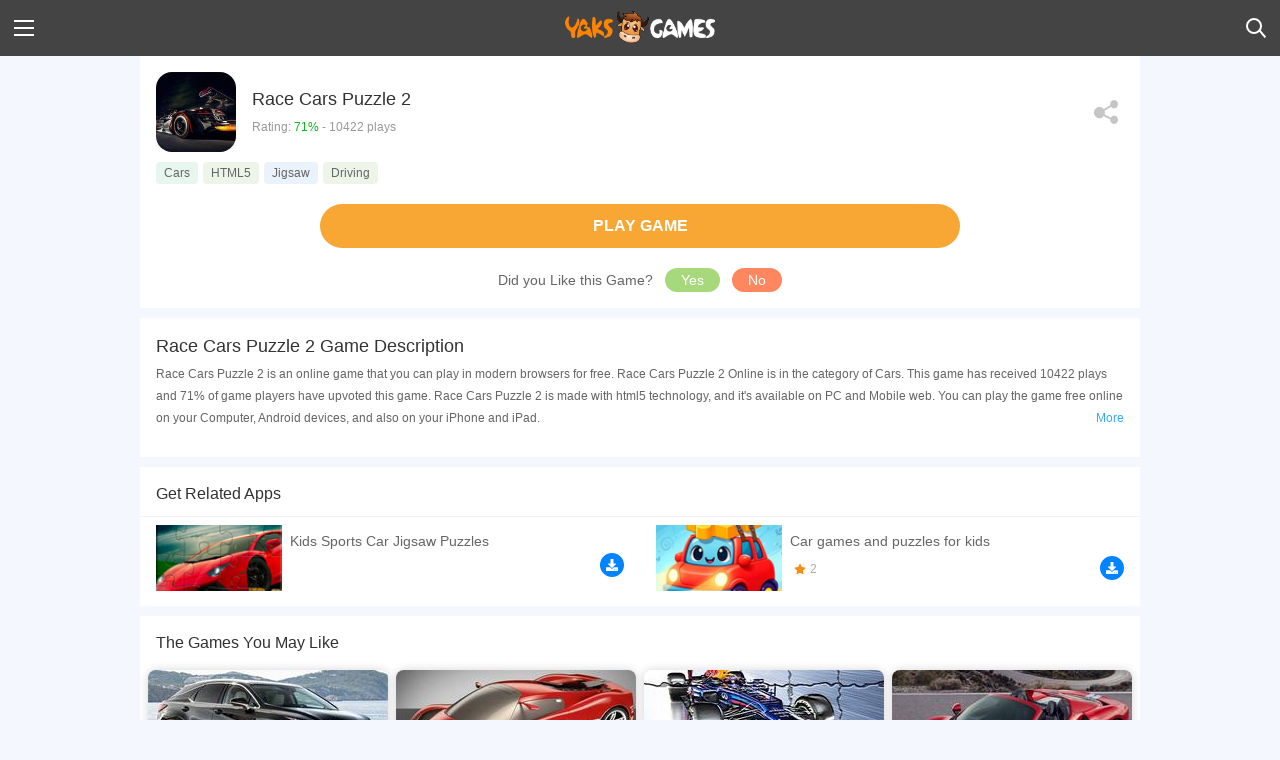

--- FILE ---
content_type: text/html; charset=UTF-8
request_url: https://yaksgames.com/games/race-cars-puzzle-2/G06BAC021D
body_size: 20453
content:
<!DOCTYPE html>
<html lang="en">
<head>
    <title>Race Cars Puzzle 2 Game - Play Race Cars Puzzle 2 Online for Free at YaksGames</title>
    <meta name="description" content="Play Race Cars Puzzle 2 Online for Free at YaksGames. Play with 6 images in this perfect jigsaw puzzle game: Race Cars Puzzle 2. All images is with the race cars.">
    <meta property="og:site_name" content="YaksGames">
    <meta property="og:url" content="https://yaksgames.com/games/race-cars-puzzle-2/G06BAC021D">
    <meta property="og:image" content="https://image.yaksgames.com/v2/game/c/3/1/c31dab5c89342166a23aad66d3a4d8db.jpg">
    <meta property="og:title" content="Race Cars Puzzle 2 Game - Play Race Cars Puzzle 2 Online for Free at YaksGames">
    <meta property="og:description" content="Play Race Cars Puzzle 2 Online for Free at YaksGames. Play with 6 images in this perfect jigsaw puzzle game: Race Cars Puzzle 2. All images is with the race cars.">
    <meta name="csrf-token" content="E3W97MOUAEr9zG4WvGOVmY3lXbdint7aJxfTVdJc">
    <meta http-equiv="Content-Type" content="text/html; charset=utf-8" />
    <meta name="theme-color" content="#515151">
    <link rel="canonical" href="https://yaksgames.com/games/race-cars-puzzle-2/G06BAC021D"/>
    <link rel="alternate" href="https://yaksgames.com/games/race-cars-puzzle-2/G06BAC021D" hreflang="x-default" />
    <link rel="alternate" href="https://yaksgames.com/games/race-cars-puzzle-2/G06BAC021D" hreflang="en" />
    <link href="https://yaksgames.com/favicon.ico?=v1" rel="shortcut icon">
    <link rel="stylesheet" href="https://yaksgames.com/css/app-m.css?id=1b3e30dacd677ddb6ace">
    <link rel="amphtml" href="https://yaksgames.com/games/race-cars-puzzle-2/G06BAC021D/amp">
    <meta name="viewport" content="width=device-width, initial-scale=1.0, user-scalable=no, minimum-scale=1.0, maximum-scale=1.0"/>
    <meta name="apple-mobile-web-app-capable" content="yes"/>
    <meta content="telephone=yes" name="format-detection"/>
    <meta name="apple-mobile-web-app-status-bar-style" content="black"/>
    <meta name="x5-fullscreen" content="true"/>
    <meta name="apple-touch-fullscreen" content="yes"/>
    <meta name="apple-mobile-web-app-title" content="YaksGames">
    <link rel="apple-touch-startup-image" href="https://yaksgames.com/images/icon/icon-96.png">
    <link rel="apple-touch-icon" sizes="57x57" href="https://yaksgames.com/images/icon/icon-57.png"/>
    <link rel="apple-touch-icon" sizes="72x72" href="https://yaksgames.com/images/icon/icon-72.png" />
    <link rel="apple-touch-icon" sizes="114x114" href="https://yaksgames.com/images/icon/icon-144.png" />
    <link rel="manifest" href="https://yaksgames.com/manifest.json">
    <script async src="//pagead2.googlesyndication.com/pagead/js/adsbygoogle.js"></script>
    <script>
        (adsbygoogle = window.adsbygoogle || []).push({
            google_ad_client: "ca-pub-2887058664353808",
            enable_page_level_ads: true
        });
    </script>
    <script async src="https://www.googletagmanager.com/gtag/js?id=UA-127645256-1"></script>
    <script>
        window.dataLayer = window.dataLayer || [];
        function gtag() {
            dataLayer.push(arguments);
        }
        gtag('js', new Date());
        gtag('config', 'UA-127645256-1', {'optimize_id': 'GTM-KQ9R662', 'use_amp_client_id': true});
    </script>
</head>
<body>
<div id="app">
    <div id="head" class="container-fluid">
    <a class="menu-icon" id="ShowMenu" href="javascript:void(0);">
        <img src="https://yaksgames.com/images/menu.svg">
    </a>
            <div class="logo">
            <a href="https://yaksgames.com">
                <img src="https://yaksgames.com/images/logo.png"  width="150">
            </a>
        </div>
        <div class="search-icon">
            <a href="https://yaksgames.com/search">
                <img src="https://yaksgames.com/images/search-icon.svg">
            </a>
        </div>
    </div>

<div class="menubox">
    <a class="closemenu closem">X</a>
    <ul class="menu-ul">
        <li>
            <a href="https://yaksgames.com">
                <span class="home"></span>
                Home
            </a>
        </li>
        <li>
            <a href="https://yaksgames.com/new-games">
                <span class="New-icon"></span>
                New Games
            </a>
        </li>
        <li>
            <a href="https://yaksgames.com/best-games">
                <span class="Best-icon"></span>
                Best Games
            </a>
        </li>
        <li>
            <a href="https://yaksgames.com/discover-games">
                <span class="Discover-icon"></span>
                Discover Games
            </a>
        </li>
        <li>
            <a href="https://yaksgames.com/categories">
                <span class="categories-icon"></span>
                Categories
            </a>
        </li>
        <li>
            <a href="https://yaksgames.com/played-free-online-games">
                <span class="History-icon"></span>
                Played Games
            </a>
        </li>
    </ul>
    <ul class="menu-ul-category">
                    <li>
                <a href="/category/girls-games">
                    <span class="icon">
                                                    <svg width="20px" height="20px" viewBox="0 0 716 760" version="1.1" xmlns="http://www.w3.org/2000/svg" xmlns:xlink="http://www.w3.org/1999/xlink">
    <path d="M186.032,489.101 C186.032,506.508739 200.143761,520.6205 217.5515,520.6205 C234.959239,520.6205 249.071,506.508739 249.071,489.101 C249.071,471.693537 234.959463,457.582 217.552,457.582 C200.144537,457.582 186.033,471.693537 186.033,489.101 L186.032,489.101 Z M449.022,489.101 C449.022,506.508187 463.133313,520.6195 480.5405,520.6195 C497.947687,520.6195 512.059,506.508187 512.059,489.101 C512.059,471.693813 497.947687,457.5825 480.5405,457.5825 C463.133313,457.5825 449.022,471.693813 449.022,489.101 Z M675.685,394.096 C675.64,389.801 675.535,385.475 675.322,381.103 C675.455,378.798 675.59,376.478 675.729,374.136 C676.107,367.779 675.05,360.887 672.88,353.644 C658.994,245.954 592.67,127.137 438.478,96.386 C440.424064,89.9406293 441.414599,83.2447527 441.418,76.512 C441.418,34.691 403.85,0.788 357.508,0.788 C311.166,0.788 273.596,34.691 273.596,76.512 C273.599885,83.3058217 274.609151,90.0616691 276.591,96.56 C104.567,131.636 40.281,278.59 39.309,394.93 C15.309,412.726 0.304,441.05 0.304,472.336 C0.304,512.269 24.739,547.393 61.144,561.924 C95.769,781.693 110.392,722.316 110.392,696.241 C110.392,684.322 105.246,650.365 103.818,609.083 C116.922,633.168 133.558,655.51 153.488,675.441 C207.928,729.881 280.308,759.861 357.296,759.861 C434.284,759.861 506.666,729.881 561.104,675.441 C573.688077,662.860172 585.093075,649.152884 595.176,634.491 C593.832,671.063 592.812,702.561 592.812,714.189 C592.812,740.392 618.053,707.307 644.659,595.766 C647.423,584.176 649.899,573.3 652.139,563 C690.105,549.194 715.816,513.296 715.816,472.335 C715.816,440.564 700.344,411.835 675.685,394.096 Z M13.607,472.336 C13.607,448.679 23.573,426.978 39.996,411.644 C40.215,413.504 40.478,415.229 40.795,416.787 L40.789,416.797 C47.254,467.524 53.219,510.268 58.707,546.205 C31.429,532.129 13.607,503.983 13.607,472.336 Z M596.189,607.576 C548.802,690.525 459.473,746.558 357.296,746.558 C243.193,746.558 145.112,676.679 103.573,577.475 C104.828,518.97 116.525,453.909 159.516,416.85 C205.745,377 228.237,311.526 239.108,261.14 C249.168,305.407 272.096,358.81 324.364,371.038 C413.051,391.785 452.355,392.826 492.869,393.491 C512.059,393.806 593.494,390.421 601.681,472.334 C601.682,472.335 598.696,542.21 596.189,607.574 L596.189,607.576 Z M655.487,547.175 C666.552,493.218 670.492,456.469 672.891,421.691 C673.907,418.844 674.655,415.211 675.129,410.728 C692.146,426.105 702.514,448.203 702.514,472.336 C702.513,504.724 683.85,533.449 655.487,547.175 Z"></path>
</svg>
                                            </span>
                    Girls Games
                </a>
            </li>
                    <li>
                <a href="/category/brain-games">
                    <span class="icon">
                                                    <svg width="20px" height="20px" version="1.1" xmlns="http://www.w3.org/2000/svg" xmlns:xlink="http://www.w3.org/1999/xlink" x="0px" y="0px" viewBox="0 0 512 512"><path d="M374.031,241.75c-6.671-54.43-49.629-97.28-104.076-103.813c-4.688-0.535-9.402-0.803-14.121-0.804
c-48.118,0.074-91.444,29.154-109.742,73.657c-18.298,44.503-7.957,95.649,26.193,129.548c18.16,17.391,28.56,41.357,28.857,66.5
v13.733h109.714v-13.804c0.083-24.667,10.118-48.256,27.831-65.424c26.754-25.813,39.84-62.686,35.343-99.589V241.75z"/><path d="M256,512c11.62-0.013,21.975-7.335,25.862-18.286h-51.723C234.025,504.665,244.38,511.987,256,512z"/><path d="M210.286,466.286c0.007,5.047,4.096,9.136,9.143,9.143h73.143c5.047-0.007,9.136-4.096,9.143-9.143v-27.429h-91.429
V466.286z"/><path d="M256,82.286c10.099,0,18.286-8.187,18.286-18.286V18.286C274.286,8.187,266.099,0,256,0s-18.286,8.187-18.286,18.286V64
C237.714,74.099,245.901,82.286,256,82.286z"/><path d="M101.679,127.54c7.236,6.911,18.626,6.911,25.862,0c3.43-3.429,5.357-8.081,5.357-12.931
c0-4.85-1.927-9.502-5.357-12.931L95.214,69.357C91.786,65.927,87.135,64,82.286,64s-9.5,1.927-12.929,5.357
C65.927,72.785,64,77.436,64,82.286s1.927,9.5,5.357,12.929L101.679,127.54z"/><path d="M82.286,256c0-10.099-8.187-18.286-18.286-18.286H18.286C8.191,237.724,0.01,245.905,0,256
c0.01,10.095,8.191,18.276,18.286,18.286H64C74.099,274.286,82.286,266.099,82.286,256z"/><path d="M119.356,379.699c-6.32-1.689-13.06,0.126-17.677,4.761l-32.321,32.326c-3.43,3.428-5.357,8.079-5.357,12.929
s1.927,9.5,5.357,12.929c7.234,6.911,18.623,6.911,25.857,0l32.326-32.321c4.634-4.617,6.45-11.357,4.761-17.677
S125.676,381.388,119.356,379.699z"/><path d="M410.321,384.46c-4.617-4.634-11.357-6.45-17.677-4.761s-11.256,6.625-12.945,12.945s0.126,13.06,4.761,17.677
l32.326,32.321c7.234,6.911,18.623,6.911,25.857,0c3.43-3.428,5.357-8.079,5.357-12.929s-1.927-9.5-5.357-12.929L410.321,384.46z
"/><path d="M493.714,237.714H448c-10.099,0-18.286,8.187-18.286,18.286s8.187,18.286,18.286,18.286h45.714
c10.099,0,18.286-8.187,18.286-18.286S503.813,237.714,493.714,237.714z"/>
<path d="M410.321,127.54l32.321-32.326c4.619-4.619,6.423-11.351,4.732-17.661c-1.691-6.31-6.619-11.238-12.929-12.929
c-6.31-1.691-13.042,0.113-17.661,4.732l-32.326,32.321c-3.43,3.429-5.357,8.081-5.357,12.931c0,4.85,1.927,9.502,5.357,12.931
C391.695,134.451,403.086,134.451,410.321,127.54z"/></svg>
                                            </span>
                    Brain Games
                </a>
            </li>
                    <li>
                <a href="/category/movie-games">
                    <span class="icon">
                                                    <svg width="20px" height="20px" viewBox="0 0 1024 1024" version="1.1" xmlns="http://www.w3.org/2000/svg"  xmlns:xlink="http://www.w3.org/1999/xlink"><path d="M512 107.52c-223.37536 0-404.48 181.08416-404.48 404.48s181.10464 404.48 404.48 404.48 404.48-181.08416 404.48-404.48-181.10464-404.48-404.48-404.48z m-222.43328 501.1456a97.60768 97.60768 0 1 1 0.83968-195.19488 97.60768 97.60768 0 0 1-0.83968 195.19488z m221.10208 222.9248a97.54624 97.54624 0 0 1-97.15712-97.95584c0.22528-53.88288 44.09344-97.42336 97.97632-97.19808s97.3824 44.1344 97.1776 98.01728a97.5872 97.5872 0 0 1-97.9968 97.13664z m-41.32864-319.5904a42.65984 42.65984 0 1 1 85.31968 0 42.65984 42.65984 0 0 1-85.31968 0z m43.17184-124.43648a97.56672 97.56672 0 1 1 0.79872-195.1744 97.56672 97.56672 0 0 1-0.79872 195.1744zM733.5936 610.52928a97.60768 97.60768 0 1 1 0.88064-195.19488 97.60768 97.60768 0 0 1-0.88064 195.19488z"></path></svg>
                                            </span>
                    Movie Games
                </a>
            </li>
                    <li>
                <a href="/category/skill-games">
                    <span class="icon">
                                                    <svg width="20px" height="20px" viewBox="0 0 20 20" version="1.1" xmlns="http://www.w3.org/2000/svg" xmlns:xlink="http://www.w3.org/1999/xlink"><path d="M10,0 C5.88,0 2.4907344,3.1141875 2.0527344,7.1171875 L0.1582031,10.087891 C-0.1457969,10.563891 0.0532188,11.199922 0.5742188,11.419922 L2,12.021484 L2,15 C2,16.105 2.895,17 4,17 L6,17 L6,20 L15,20 L15,17.240234 C15,14.486234 15.981266,13.494844 16.822266,12.214844 L16.583984,11.632812 L16.466797,11.34375 L16.177734,11.226562 L13.998047,10.333984 L11.888672,12.478516 C11.113672,13.265516 9.847547,13.276953 9.060547,12.501953 L7.6347656,11.099609 C6.8477656,10.324609 6.8363281,9.058484 7.6113281,8.271484 L11.210938,4.6132812 L10.806641,4.2753906 C10.315641,3.8663906 10.3175,3.1100781 10.8125,2.7050781 L11.732422,1.953125 L12.080078,1.6699219 L12.033203,1.2363281 L11.927734,0.2441406 C11.309734,0.0891406 10.666,0 10,0 Z M16.5,0 L15.53125,1.1855469 L14.023438,1.0234375 L14.185547,2.53125 L13,3.5 L13.96875,4.3085938 L14.144531,4.4824219 L16.537109,2.0488281 L17.962891,3.4511719 L15.558594,5.8964844 L15.691406,6.03125 L16.5,7 L17.46875,5.8144531 L18.976562,5.9765625 L18.814453,4.46875 L20,3.5 L18.814453,2.53125 L18.976562,1.0234375 L17.46875,1.1855469 L16.5,0 Z M15.558594,5.8964844 L14.144531,4.4824219 L9.037109,9.673828 L10.462891,11.076172 L15.558594,5.8964844 Z M18.5,8 L18.064453,9.064453 L17,9.5 L18.064453,9.935547 L18.5,11 L18.935547,9.935547 L20,9.5 L18.935547,9.064453 L18.5,8 Z"></path></svg>
                                            </span>
                    Skill Games
                </a>
            </li>
                    <li>
                <a href="/category/escape-games">
                    <span class="icon">
                                                    <svg width="20px" height="20px" viewBox="0 0 51 47" version="1.1" xmlns="http://www.w3.org/2000/svg" xmlns:xlink="http://www.w3.org/1999/xlink"><path d="M45.03125,0.5 C42.273438,0.5 40.03125,2.742188 40.03125,5.5 C40.03125,8.257813 42.273438,10.5 45.03125,10.5 C47.789063,10.5 50.03125,8.257813 50.03125,5.5 C50.03125,2.742188 47.789063,0.5 45.03125,0.5 Z M27.59375,0.5625 C27.425781,0.5625 27.265625,0.570313 27.125,0.59375 L16.75,1.71875 C15.859375,1.972656 13.484375,2.621094 13.78125,4.53125 C13.90625,5.53125 15.300781,6 16.53125,6 C16.679688,6 16.824219,5.980469 16.90625,5.96875 L26.625,5.78125 L30.0625,8.46875 L22.3125,13.90625 C20.214844,15.429688 18.316406,17.417969 20.1875,20.6875 L27.09375,30.65625 C24.605469,30.6875 17.960938,30.773438 16.46875,30.9375 C14.082031,31.21875 13.71875,32.625 13.71875,33.4375 C13.71875,34.679688 14.597656,35.9375 16.53125,35.9375 L32.625,35.9375 C33.925781,35.9375 34.933594,35.460938 35.40625,34.65625 C35.832031,33.9375 35.800781,33.027344 35.28125,32.09375 C34.566406,30.757813 29.488281,23.039063 28.28125,21.15625 L38.5625,14.625 C40.085938,13.65625 40.433594,12.167969 39.53125,10.5625 C38.828125,9.257813 37.105469,6.617188 37.0625,6.5625 C36.992188,6.421875 36.863281,6.140625 29.1875,1.09375 C28.742188,0.738281 28.1875,0.5625 27.59375,0.5625 Z M0.8125,9 C0.308594,9.105469 -0.03125,9.574219 0.015625,10.082031 C0.0625,10.59375 0.488281,10.988281 1,11 L20,11 C20.394531,11.058594 20.785156,10.882813 21,10.546875 C21.214844,10.214844 21.214844,9.785156 21,9.453125 C20.785156,9.117188 20.394531,8.941406 20,9 L1,9 C0.9375,8.996094 0.875,8.996094 0.8125,9 Z M0.8125,14 C0.308594,14.105469 -0.03125,14.574219 0.015625,15.082031 C0.0625,15.59375 0.488281,15.988281 1,16 L15,16 C15.394531,16.058594 15.785156,15.882813 16,15.546875 C16.214844,15.214844 16.214844,14.785156 16,14.453125 C15.785156,14.117188 15.394531,13.941406 15,14 L1,14 C0.9375,13.996094 0.875,13.996094 0.8125,14 Z M40.46875,15.65625 C40.214844,15.886719 39.9375,16.113281 39.625,16.3125 L35.21875,19.125 L35.5,20.78125 C35.507813,20.820313 35.515625,20.871094 35.53125,20.90625 C35.847656,21.640625 36.261719,22.359375 37.4375,22.5 C37.503906,22.496094 44.34375,22.09375 45.84375,22.09375 C48.617188,21.921875 49.121094,20.679688 49.1875,19.9375 C49.226563,19.320313 49.109375,18.859375 48.8125,18.53125 C48.335938,18.003906 47.585938,17.972656 46.78125,17.9375 C46.605469,17.929688 46.414063,17.921875 46.21875,17.90625 L40.65625,17.625 L40.46875,15.65625 Z M0.8125,19 C0.308594,19.105469 -0.03125,19.574219 0.015625,20.082031 C0.0625,20.59375 0.488281,20.988281 1,21 L15,21 C15.394531,21.058594 15.785156,20.882813 16,20.546875 C16.214844,20.214844 16.214844,19.785156 16,19.453125 C15.785156,19.117188 15.394531,18.941406 15,19 L1,19 C0.9375,18.996094 0.875,18.996094 0.8125,19 Z M0.8125,24 C0.308594,24.105469 -0.03125,24.574219 0.015625,25.082031 C0.0625,25.59375 0.488281,25.988281 1,26 L19,26 C19.394531,26.058594 19.785156,25.882813 20,25.546875 C20.214844,25.214844 20.214844,24.785156 20,24.453125 C19.785156,24.117188 19.394531,23.941406 19,24 L1,24 C0.9375,23.996094 0.875,23.996094 0.8125,24 Z M19.84375,37.9375 C18.332031,39.5 16.671875,41.214844 15.90625,42.125 C14.539063,43.71875 14.34375,45.285156 15.375,46.4375 C15.828125,46.839844 16.296875,47 16.78125,47 C17.871094,47 19.007813,46.136719 20.03125,45.21875 C21.140625,44.238281 24.90625,40.5 27.46875,37.9375 L19.84375,37.9375 Z"></path></svg>
                                            </span>
                    Hidden &amp;  Escape Room Games
                </a>
            </li>
                    <li>
                <a href="/category/fun-games">
                    <span class="icon">
                                                    <svg width="20px" height="20px" viewBox="0 0 20 20" version="1.1" xmlns="http://www.w3.org/2000/svg" xmlns:xlink="http://www.w3.org/1999/xlink"><path d="M6,0 C5.449219,0 5,0.449219 5,1 L5,2 L15,2 L15,1 C15,0.449219 14.550781,0 14,0 L6,0 Z M3,3 C1.347656,3 0,4.347656 0,6 L0,15 C0,16.652344 1.347656,18 3,18 L4,18 L4,20 L16,20 L16,18 L17,18 C18.652344,18 20,16.652344 20,15 L20,6 C20,4.347656 18.652344,3 17,3 L3,3 Z M7,8 C7.550781,8 8,8.449219 8,9 C8,9.550781 7.550781,10 7,10 C6.449219,10 6,9.550781 6,9 C6,8.449219 6.449219,8 7,8 Z M13,8 C13.550781,8 14,8.449219 14,9 C14,9.550781 13.550781,10 13,10 C12.449219,10 12,9.550781 12,9 C12,8.449219 12.449219,8 13,8 Z M6.789063,11.886719 C6.824219,11.933594 7.71875,13 10,13 C12.308594,13 13.167969,11.945313 13.203125,11.898438 L14.8125,13.085938 C14.667969,13.28125 13.332031,15 10,15 C6.664063,15 5.257813,13.175781 5.199219,13.097656 L6.789063,11.886719 Z"></path></svg>
                                            </span>
                    Fun Games
                </a>
            </li>
                    <li>
                <a href="/category/make-up-games">
                    <span class="icon">
                                                    <svg width="20px" height="20px" viewBox="0 0 12 25" version="1.1" xmlns="http://www.w3.org/2000/svg" xmlns:xlink="http://www.w3.org/1999/xlink"><path d="M7.876953,0.0742188 C5.200953,0.4392187 3.713125,2.0469375 3.203125,2.7109375 C3.068125,2.8869375 3,3.0954062 3,3.3164062 L3,5 C1.906937,5 1,5.9069372 1,7 L1,14 C0.448,14 0,14.448 0,15 L0,23 C0,24.105 0.895,25 2,25 L10,25 C11.105,25 12,24.105 12,23 L12,15 C12,14.448 11.552,14 11,14 L11,7 C11,5.9069372 10.093063,5 9,5 L9,1.0722656 C9,0.4722656 8.470953,-0.0067813 7.876953,0.0742188 Z M3,7 L9,7 L9,14 L3,14 L3,7 Z"></path></svg>
                                            </span>
                    Makeover / Make Up Games
                </a>
            </li>
                    <li>
                <a href="/category/adventure-games">
                    <span class="icon">
                                                    <svg width="20px" height="20px" viewBox="0 0 26 24" version="1.1" xmlns="http://www.w3.org/2000/svg" xmlns:xlink="http://www.w3.org/1999/xlink"><path d="M1,0 C0.742188,0 0.488281,0.097656 0.292969,0.292969 C-0.097656,0.683594 -0.097656,1.316406 0.292969,1.703125 L2.984375,4.398438 L1.292969,6.085938 C0.902344,6.476563 0.902344,7.109375 1.292969,7.5 C1.683594,7.890625 2.316406,7.890625 2.703125,7.5 L3.578125,6.625 L4.90625,8.066406 C4.535156,8.824219 4.265625,9.636719 4.125,10.496094 C3.796875,12.484375 4.183594,14.378906 5,16.003906 L5,17 C5,17.699219 5.253906,18.335938 5.664063,18.847656 L1,24 C4.328125,23.503906 6.714844,22.382813 8.328125,21.328125 C8.824219,22.308594 9.832031,23 11,23 L15,23 C16.167969,23 17.175781,22.308594 17.671875,21.328125 C19.285156,22.382813 21.671875,23.503906 25,24 L20.339844,18.847656 C20.660156,18.445313 20.878906,17.964844 20.957031,17.433594 C21.835938,18.257813 23,19 23,19 L23,17.9375 C23,16.625 24,16.257813 24,15 C24,12.875 22.582031,11.554688 21.949219,11.066406 C21.839844,10.003906 21.535156,8.996094 21.082031,8.074219 L22.421875,6.625 L23.296875,7.5 C23.683594,7.890625 24.316406,7.890625 24.707031,7.5 C25.097656,7.109375 25.097656,6.476563 24.707031,6.085938 L23.015625,4.398438 L25.707031,1.703125 C26.097656,1.316406 26.097656,0.683594 25.707031,0.292969 C25.316406,-0.097656 24.683594,-0.097656 24.296875,0.292969 L21.605469,2.984375 L19.914063,1.292969 C19.523438,0.902344 18.890625,0.902344 18.5,1.292969 C18.109375,1.683594 18.109375,2.316406 18.5,2.703125 L19.425781,3.632813 L18.375,4.796875 C16.609375,3.480469 14.359375,2.785156 11.949219,3.0625 C10.347656,3.242188 8.863281,3.863281 7.621094,4.792969 L6.570313,3.632813 L7.5,2.703125 C7.890625,2.316406 7.890625,1.683594 7.5,1.292969 C7.109375,0.902344 6.476563,0.902344 6.085938,1.292969 L4.398438,2.984375 L1.703125,0.292969 C1.511719,0.097656 1.253906,0 1,0 Z M12.96875,5 C15.5,4.984375 17.699219,6.300781 18.9375,8.289063 C17.828125,7.726563 15.851563,7 13,7 C10.179688,7 8.21875,7.707031 7.105469,8.269531 C8.214844,6.53125 10.066406,5.285156 12.175781,5.046875 C12.441406,5.015625 12.707031,5 12.96875,5 Z M6.078125,11 L19.921875,11 C19.96875,11.328125 20,11.660156 20,12 C20,13.230469 19.683594,14.378906 19.125,15.386719 L19,15.609375 L19,17 C19,17.566406 18.566406,18 18,18 L16,18 L16,20 C16,20.566406 15.566406,21 15,21 L11,21 C10.433594,21 10,20.566406 10,20 L10,18 L8,18 C7.433594,18 7,17.566406 7,17 L7,15.609375 L6.875,15.386719 C6.171875,14.113281 5.851563,12.613281 6.078125,11 Z M10,12 C8.894531,12 8,12.894531 8,14 C8,15.105469 8.894531,16 10,16 C11.105469,16 12,15.105469 12,14 C12,12.894531 11.105469,12 10,12 Z M16,12 C14.894531,12 14,12.894531 14,14 C14,15.105469 14.894531,16 16,16 C17.105469,16 18,15.105469 18,14 C18,12.894531 17.105469,12 16,12 Z M12,17 L12,19 L14,19 L14,17 L12,17 Z"></path></svg>
                                            </span>
                    Adventure Games
                </a>
            </li>
                    <li>
                <a href="/category/matching-games">
                    <span class="icon">
                                                    <svg width="20px" height="20px" viewBox="0 0 21 21" version="1.1" xmlns="http://www.w3.org/2000/svg" xmlns:xlink="http://www.w3.org/1999/xlink"><path d="M8.5,0 C7.119,0 6,1.119 6,2.5 L6,4 L2,4 C0.895,4 0,4.895 0,6 L0,9 C0,9.552 0.448,10 1,10 L1.3574219,10 C2.6654219,10 3.8553281,10.941188 3.9863281,12.242188 C4.1363281,13.739187 2.966,15 1.5,15 L1,15 C0.448,15 0,15.448 0,16 L0,19 C0,20.105 0.895,21 2,21 L5,21 C5.552,21 6,20.552 6,20 L6,19.642578 C6,18.334578 6.9411875,17.144672 8.242188,17.013672 C9.739187,16.863672 11,18.034 11,19.5 L11,20 C11,20.552 11.448,21 12,21 L15,21 C16.105,21 17,20.105 17,19 L17,15 L18.5,15 C19.881,15 21,13.881 21,12.5 C21,11.119 19.881,10 18.5,10 L17,10 L17,6 C17,4.895 16.105,4 15,4 L11,4 L11,2.5 C11,1.119 9.881,0 8.5,0 Z"></path></svg>
                                            </span>
                    Matching Games
                </a>
            </li>
                    <li>
                <a href="/category/shooting-games">
                    <span class="icon">
                                                    <svg width="20px" height="20px" version="1.1" xmlns="http://www.w3.org/2000/svg" xmlns:xlink="http://www.w3.org/1999/xlink" x="0px" y="0px" viewBox="0 0 469.815 469.815" xml:space="preserve"><path d="M240.219,215.755c6.385,0,12.395,2.496,16.889,7.006l26.502,26.494c7.955,0.311,15.351,3.523,20.949,9.121l3.042,3.042
		c3.024-8.305,4.945-17.155,4.945-26.51c0-42.879-34.76-77.639-77.639-77.639c-42.879,0-77.639,34.76-77.639,77.639
		c0,42.879,34.76,77.639,77.639,77.639c9.992,0,19.473-2.053,28.243-5.49l-3.639-3.639c-5.303-5.303-8.414-12.271-8.989-19.675
		l-27.193-27.202c-4.51-4.51-7-10.514-7-16.889c0-6.377,2.489-12.381,6.984-16.875C227.832,218.251,233.834,215.755,240.219,215.755
		z"/><path d="M364.22,318.036c15.483-24.005,24.582-52.505,24.582-83.129c0-84.855-69.039-153.894-153.894-153.894
		c-84.855,0-153.894,69.039-153.894,153.894c0,84.855,69.039,153.894,153.894,153.894c31.223,0,60.259-9.409,84.544-25.445
		l-23.142-23.15c-18.065,10.576-39.006,16.743-61.402,16.743c-67.297,0-122.042-54.745-122.042-122.042
		c0-67.297,54.745-122.042,122.042-122.042s122.042,54.745,122.042,122.042c0,21.804-5.816,42.24-15.88,59.979L364.22,318.036z"/><path d="M339.982,409.206l0.373-1.104c-30.786,18.818-66.806,29.861-105.447,29.861c-111.964,0-203.056-91.092-203.056-203.056
		S122.943,31.852,234.908,31.852s203.056,91.091,203.056,203.056c0,38.323-10.863,74.07-29.395,104.684l1.562-0.529
		c2.465-0.823,5.033-1.252,7.628-1.252c6.377,0,12.373,2.489,16.883,6.999l4.961,4.961c19.162-33.999,30.212-73.137,30.212-114.864
		C469.815,105.377,364.438,0,234.908,0S0,105.377,0,234.908s105.377,234.908,234.908,234.908c42.202,0,81.737-11.338,116-30.895
		l-5.187-5.187C339.259,427.271,337.058,417.885,339.982,409.206z"/><path d="M423.383,356.07c-1.516-1.516-3.555-2.333-5.624-2.333c-0.855,0-1.71,0.14-2.542,0.42l-27.948,9.449L293.3,269.637
		c-3.04-3.042-6.984-4.48-10.957-4.48c-1.578,0-3.156,0.226-4.689,0.669l-31.806-31.806c-1.554-1.554-3.593-2.34-5.63-2.34
		c-2.037,0-4.076,0.785-5.63,2.34c-3.11,3.11-3.11,8.151,0,11.261l32.186,32.186c-1.143,5.139,0,10.693,3.997,14.689l93.859,93.853
		l-9.565,28.297c-0.964,2.862-0.225,6.028,1.913,8.165l37.009,37.009c1.508,1.508,3.531,2.325,5.614,2.325
		c0.607,0,1.214-0.07,1.82-0.21c2.674-0.623,4.837-2.59,5.716-5.195l12.675-37.498l37.496-12.675
		c2.605-0.879,4.574-3.04,5.195-5.716c0.631-2.682-0.17-5.49-2.115-7.434L423.383,356.07z"/></svg>
                                            </span>
                    Shooting Games
                </a>
            </li>
                    <li>
                <a href="/category/driving-games">
                    <span class="icon">
                                                    <svg width="20px" height="20px" viewBox="0 0 22 17" version="1.1" xmlns="http://www.w3.org/2000/svg" xmlns:xlink="http://www.w3.org/1999/xlink"><path d="M19.98,6.88 L21.55,5.83 L20.45,4.17 L18.6,5.4 C18.32,4.409 17.889,3.047 17.408,1.856 C16.953,0.727 15.847,0 14.63,0 L7.37,0 C6.153,0 5.047,0.727 4.592,1.856 C4.111,3.047 3.68,4.409 3.4,5.4 L1.55,4.17 L0.45,5.83 L2.02,6.89 C1.39,7.24 1,7.89 1,8.62 L1,16 C1,16.552 1.448,17 2,17 L4,17 L3.99,15.4 C5.48,15.65 7.44,16 11,16 C14.56,16 16.52,15.65 18.01,15.4 L18,17 L20,17 C20.55,17 21,16.55 21,16 L21,8.62 C21,7.89 20.61,7.24 19.98,6.88 Z M6.44,2.62 C6.6,2.24 6.96,2 7.37,2 L14.63,2 C15.04,2 15.4,2.24 15.56,2.62 C16.01,3.73 16.42,5.06 16.69,6 L5.31,6 C5.58,5.06 5.99,3.74 6.44,2.62 Z M12.11,10.69 C11.53,11.07 11,12 11,12 C11,12 10.47,11.07 9.89,10.69 C9.32,10.3 5,10 5,10 C6.03,8.89 11,9 11,9 C11,9 15.97,8.89 17,10 C17,10 12.68,10.3 12.11,10.69 Z"></path></svg>
                                            </span>
                    Driving &amp; Racing Games
                </a>
            </li>
                    <li>
                <a href="/category/cars-games">
                    <span class="icon">
                                                    <svg width="20px" height="20px" viewBox="0 0 22 17" version="1.1" xmlns="http://www.w3.org/2000/svg" xmlns:xlink="http://www.w3.org/1999/xlink"><path d="M19.98,6.88 L21.55,5.83 L20.45,4.17 L18.6,5.4 C18.32,4.409 17.889,3.047 17.408,1.856 C16.953,0.727 15.847,0 14.63,0 L7.37,0 C6.153,0 5.047,0.727 4.592,1.856 C4.111,3.047 3.68,4.409 3.4,5.4 L1.55,4.17 L0.45,5.83 L2.02,6.89 C1.39,7.24 1,7.89 1,8.62 L1,16 C1,16.552 1.448,17 2,17 L4,17 L3.99,15.4 C5.48,15.65 7.44,16 11,16 C14.56,16 16.52,15.65 18.01,15.4 L18,17 L20,17 C20.55,17 21,16.55 21,16 L21,8.62 C21,7.89 20.61,7.24 19.98,6.88 Z M6.44,2.62 C6.6,2.24 6.96,2 7.37,2 L14.63,2 C15.04,2 15.4,2.24 15.56,2.62 C16.01,3.73 16.42,5.06 16.69,6 L5.31,6 C5.58,5.06 5.99,3.74 6.44,2.62 Z M12.11,10.69 C11.53,11.07 11,12 11,12 C11,12 10.47,11.07 9.89,10.69 C9.32,10.3 5,10 5,10 C6.03,8.89 11,9 11,9 C11,9 15.97,8.89 17,10 C17,10 12.68,10.3 12.11,10.69 Z"></path></svg>
                                            </span>
                    Cars Games
                </a>
            </li>
                    <li>
                <a href="/category/simulation-games">
                    <span class="icon">
                                                    <svg version="1.1" width="20px" height="20px" xmlns="http://www.w3.org/2000/svg" xmlns:xlink="http://www.w3.org/1999/xlink" x="0px" y="0px"
	 viewBox="0 0 482.011 482.011" xml:space="preserve">
	<path d="M367.549,434.234h-6.409c-1.072-5.303-2.053-11.634-2.922-18.399H93.277c-0.529,5.964-0.964,12.061-1.228,18.399h-0.436
		c-13.188,0-23.889,10.693-23.889,23.889s10.701,23.889,23.889,23.889h275.936c13.188,0,23.889-10.693,23.889-23.889
		S380.737,434.234,367.549,434.234z"/>
	<path d="M111.396,202.132c1.85,2.621,4.682,4.402,7.855,4.947c3.157,0.545,6.423-0.194,9.051-2.053l43.361-30.702
		c5.35-3.794,12.644-3.313,17.466,1.159c11.804,10.933,28.43,14.993,43.936,10.739c11.929-3.266,21.82-11.143,27.885-21.586
		c2.271,17.504-6.283,44.589-58.633,78.673c-48.479,31.564-78.961,64.365-95.4,108.822h251.036
		c2.892-25.515,9.626-53.796,23.625-83.285c29.254-47.576,62.116-134.095-14.698-214.269
		C302.771-12.331,245.741-4.344,213.763,9.358c-15.552,6.655-22.94,24.3-17.092,40.023l-35.865-33.22
		c-2.005-1.858-5.007-2.169-7.371-0.763c-2.349,1.416-3.485,4.216-2.784,6.867l11.835,44.978c-4.324,3.569-8.29,7.574-11.37,12.395
		l-55.569,87.026c-2.644,4.16-2.52,9.503,0.326,13.531L111.396,202.132z"/>
	<path d="M87.18,399.908h280.368c8.802,0,15.926-7.132,15.926-15.926c0-8.794-7.124-15.926-15.926-15.926H87.18
		c-8.802,0-15.926,7.132-15.926,15.926C71.255,392.777,78.378,399.908,87.18,399.908z"/>
</svg>
                                            </span>
                    Simulation Games
                </a>
            </li>
                    <li>
                <a href="/category/arcade-games">
                    <span class="icon">
                                                    <svg width="20px" height="20px" version="1.1" xmlns="http://www.w3.org/2000/svg" xmlns:xlink="http://www.w3.org/1999/xlink" x="0px" y="0px" viewBox="0 0 897.646 897.646" xml:space="preserve"><path d="M758.295,678.473v-1.168c0-67.824-93.023-121.668-226.607-137.531V388.884c71.361-31.489,121.195-102.814,121.195-185.821
			C652.883,90.909,561.957,0,449.782,0C337.633,0,246.718,90.909,246.718,203.063c0,83.015,49.838,154.344,121.197,185.833v150.635
			c-131.879,15.225-224.688,67.371-228.493,133.553h-0.217l0.008,4.059c0,0.055-0.008,0.107-0.008,0.164h0.008l0.096,44.309
			l0.342,37.607l0.047,1.252c5.609,78.201,138.46,137.172,309.028,137.172c176.485,0,309.569-61.193,309.569-142.338l0.016-4.73
			C758.514,697.053,758.459,683.025,758.295,678.473 M308.53,150.745c-15.213-15.205-8.521-46.543,14.9-69.965
			c23.441-23.444,54.756-30.115,69.962-14.894c15.22,15.2,8.533,46.516-14.909,69.963
			C355.058,159.268,323.744,165.943,308.53,150.745 M449.784,406.124c14.345,0,28.337-1.507,41.835-4.335v267.5l-0.055,5.428
			c-4.281,3.775-19.432,9.855-41.781,9.855c-22.35,0-37.488-6.09-41.749-9.865l-0.048-272.909
			C421.482,404.621,435.456,406.124,449.784,406.124 M179.281,677.18c0.156-39.609,74.508-82.852,188.634-97.188v28.689
			c-77.221,10.881-131.609,36.861-131.609,67.219c0,40.182,95.098,72.727,212.42,72.727c117.362,0,212.452-32.545,212.452-72.727
			c0-30.078-53.379-55.873-129.49-66.93v-28.697c113.057,14.619,186.541,57.637,186.541,97.031v1.447l0.008,0.178
			c-2.277,57.643-124.711,106.037-269.47,106.037c-145.564,0-268.585-48.949-269.481-107.033L179.281,677.18z M718.244,750.424
			l-0.016,4.885c0,48.369-110.68,102.27-269.501,102.27c-73.192,0-142.079-11.754-193.959-33.1
			c-45.006-18.516-72.999-43.268-75.057-66.322l-0.301-33.209c42.004,47.338,145.386,80.055,269.356,80.055
			c124.148,0,227.65-32.797,269.556-80.232C718.307,732.088,718.283,740.574,718.244,750.424"/></svg>
                                            </span>
                    Arcade Games
                </a>
            </li>
                    <li>
                <a href="/category/sports-games">
                    <span class="icon">
                                                    <svg width="20px" height="20px" viewBox="0 0 480 480" version="1.1" xmlns="http://www.w3.org/2000/svg" xmlns:xlink="http://www.w3.org/1999/xlink"><path d="M240,0 C107.453125,0 0,107.453125 0,240 C0,372.546875 107.453125,480 240,480 C372.546875,480 480,372.546875 480,240 C479.851562,107.515625 372.484375,0.148438 240,0 Z M248.566406,69.191406 L332,35.839844 C341.46875,40.125 350.628906,45.0625 359.414062,50.617188 L359.632812,50.753906 C368.265625,56.222656 376.515625,62.273438 384.328125,68.863281 L385,69.449219 C388.503906,72.433594 391.910156,75.523438 395.222656,78.710938 C395.640625,79.121094 396.078125,79.511719 396.496094,79.929688 C399.96875,83.320312 403.332031,86.816406 406.585938,90.414062 C406.855469,90.71875 407.113281,91.039062 407.382812,91.34375 C410.238281,94.542969 412.984375,97.855469 415.648438,101.222656 C416.289062,102.023438 416.929688,102.824219 417.550781,103.625 C420.441406,107.367188 423.238281,111.175781 425.878906,115.105469 L409.246094,185.808594 L327.414062,213.089844 L248.585938,150.015625 L248.566406,69.191406 Z M62.441406,103.671875 C63.0625,102.871094 63.695312,102.070312 64.335938,101.273438 C66.96875,97.933594 69.691406,94.675781 72.503906,91.496094 C72.808594,91.160156 73.089844,90.816406 73.390625,90.480469 C76.625,86.875 79.972656,83.382812 83.441406,80 C83.839844,79.609375 84.238281,79.199219 84.65625,78.839844 C87.941406,75.671875 91.320312,72.601562 94.792969,69.632812 L95.59375,68.960938 C103.335938,62.417969 111.507812,56.40625 120.054688,50.960938 L120.367188,50.761719 C129.101562,45.21875 138.203125,40.289062 147.617188,36 L231.433594,69.191406 L231.433594,149.992188 L152.601562,213.054688 L70.769531,185.824219 L54.136719,115.121094 C56.800781,111.199219 59.566406,107.398438 62.441406,103.671875 Z M52.800781,362.761719 C50.449219,359.175781 48.199219,355.523438 46.054688,351.800781 L45.535156,350.902344 C43.402344,347.199219 41.382812,343.433594 39.480469,339.609375 L39.414062,339.488281 C35.40625,331.441406 31.886719,323.160156 28.878906,314.6875 L28.878906,314.609375 C27.457031,310.609375 26.160156,306.511719 24.960938,302.390625 L24.527344,300.871094 C23.429688,297 22.433594,293.085938 21.542969,289.128906 C21.464844,288.742188 21.367188,288.375 21.289062,287.992188 C19.324219,279.054688 17.914062,270.007812 17.0625,260.894531 L65.902344,202.289062 L147.167969,229.375 L170.753906,323.710938 L132,375.273438 L52.800781,362.761719 Z M293.273438,457.542969 C289.273438,458.535156 285.167969,459.390625 281.0625,460.160156 C280.488281,460.273438 279.902344,460.367188 279.328125,460.472656 C275.832031,461.097656 272.296875,461.632812 268.753906,462.070312 C267.808594,462.191406 266.871094,462.320312 265.929688,462.433594 C262.640625,462.816406 259.320312,463.105469 255.992188,463.34375 C254.945312,463.414062 253.910156,463.519531 252.863281,463.585938 C248.609375,463.847656 244.320312,464 240,464 C236.042969,464 232.109375,463.894531 228.199219,463.6875 C227.726562,463.6875 227.273438,463.609375 226.800781,463.574219 C223.320312,463.375 219.855469,463.113281 216.398438,462.777344 L216,462.703125 C208.425781,461.882812 200.894531,460.679688 193.441406,459.105469 L146.121094,385.015625 L184.265625,334.152344 L295.734375,334.152344 L334.503906,385.351562 L293.273438,457.542969 Z M458.769531,288 C458.6875,288.382812 458.59375,288.753906 458.511719,289.136719 C457.617188,293.089844 456.621094,297.003906 455.527344,300.878906 L455.097656,302.398438 C453.894531,306.519531 452.601562,310.601562 451.175781,314.617188 L451.175781,314.695312 C448.167969,323.167969 444.652344,331.449219 440.640625,339.496094 L440.574219,339.617188 C438.660156,343.445312 436.644531,347.210938 434.519531,350.910156 L434,351.808594 C431.867188,355.542969 429.621094,359.1875 427.265625,362.753906 L348.335938,375.199219 L309.3125,323.679688 L332.886719,229.367188 L414.152344,202.28125 L462.992188,260.886719 C462.144531,270.003906 460.734375,279.058594 458.769531,288 Z"></path></svg>
                                            </span>
                    Sports Games
                </a>
            </li>
                    <li>
                <a href="/category/strategy-games">
                    <span class="icon">
                                                    <svg width="20px" height="20px" viewBox="0 0 43 42" version="1.1" xmlns="http://www.w3.org/2000/svg" xmlns:xlink="http://www.w3.org/1999/xlink"><path d="M6.414063,0 L0.855469,10 L6.414063,20 L18.59375,20 L24.011719,9.980469 L18.59375,0 L6.414063,0 Z M25.394531,11 L20.152344,21 L21.878906,24.296875 L28.84375,20.988281 L27.527344,18.761719 L33.5,19.5 L31.5,25.5 L30.152344,23.207031 L23.738281,27.839844 L25.394531,31 L37.589844,31 L42.832031,20.957031 L37.589844,11 L25.394531,11 Z M6.410156,22 L0.855469,32 L6.410156,42 L18.589844,42 L24.144531,32 L22.378906,28.824219 L11.054688,37 L11.054688,32.882813 L7.523438,31.117188 L20.285156,25.054688 L18.589844,22 L6.410156,22 Z"></path></svg>
                                            </span>
                    Strategy Games
                </a>
            </li>
                    <li>
                <a href="/category/action-games">
                    <span class="icon">
                                                    <svg width="20px" height="20px" viewBox="0 0 23 25" version="1.1" xmlns="http://www.w3.org/2000/svg" xmlns:xlink="http://www.w3.org/1999/xlink">
<path d="M1.4667969,0.9980469 C1.21593527,1.00985639 1.01274894,1.20590107 0.991974804,1.45617983 C0.971200664,1.70645859 1.13928407,1.93332014 1.3847656,1.9863281 L3.03125,2.3789062 L2.03125,6.2734375 C1.97548484,6.49230751 1.99544837,6.72360919 2.0878906,6.9296875 L4.0527344,11.328125 L3.0527344,15.574219 L0.2460938,19.34375 C0.0875802357,19.5256488 0.000176704839,19.7587249 8.8817842e-16,20 L0,25 C0,25.5522847 0.44771525,26 1,26 C1.53010527,25.9987225 1.96710486,25.5840016 1.9960938,25.054688 L1.9980469,25.054688 L2.5234375,20.871094 L5.601562,19.132812 L16.421875,25.816406 C16.5909272,25.9359838 16.7929312,26.0001338 17,26 C17.5522847,26 18,25.5522847 18,25 C17.9998881,24.6903754 17.8563579,24.3982662 17.611328,24.208984 L8.580078,16.384766 L9.263672,14.492188 L12.609375,15.935547 L12.625,15.927734 C12.8058977,16.0005356 13.0041321,16.0188657 13.195312,15.980469 L18.195312,14.980469 C18.5538583,14.9190919 18.8508048,14.6678746 18.9707419,14.324454 C19.0906789,13.9810334 19.0146907,13.5995715 18.7723104,13.3283254 C18.5299302,13.0570793 18.1593846,12.9388282 17.804688,13.019531 L17.0625,13.167969 L13.621094,13.753906 L10.287109,11.994141 L9.734375,11.626953 C9.664471,11.58057 9.58900865,11.5431669 9.509766,11.515625 L6.574219,10.490234 L4.4824219,6.3222656 L4.9414062,2.984375 L4.9765625,2.8417969 L22.384766,6.9863281 C22.5608809,7.03405932 22.749013,6.98207261 22.8756322,6.85068656 C23.0022515,6.71930052 23.0472534,6.52937654 22.9930493,6.35514495 C22.9388453,6.18091336 22.7940417,6.05003854 22.615234,6.0136719 L5.117188,1.8476562 C5.01514579,1.40775252 4.63096653,1.09080484 4.1796875,1.0742188 C3.87029192,1.06300029 3.5731446,1.19570686 3.375,1.4335938 L1.6152344,1.0136719 C1.56681554,1.00106691 1.51677912,0.995799917 1.4667969,0.9980469 Z M9.5,5 C8.11928813,5 7,6.11928813 7,7.5 C7,8.88071187 8.11928813,10 9.5,10 C10.8807119,10 12,8.88071187 12,7.5 C12,6.11928813 10.8807119,5 9.5,5 Z"></path>
</svg>
                                            </span>
                    Action Games
                </a>
            </li>
                    <li>
                <a href="/category/boys-games">
                    <span class="icon">
                                                    <svg width="20px" height="20px" viewBox="0 0 749 843" version="1.1" xmlns="http://www.w3.org/2000/svg" xmlns:xlink="http://www.w3.org/1999/xlink"><path d="M203.032838,572.101147 C203.032838,589.508529 217.14431,603.620001 234.551692,603.620001 C251.959074,603.620001 266.070546,589.508529 266.070546,572.101147 C266.070546,554.693765 251.959074,540.582293 234.551692,540.582293 C217.14431,540.582293 203.032838,554.693765 203.032838,572.101147 Z M466.021508,572.101147 C466.021508,589.508529 480.13298,603.620001 497.540362,603.620001 C514.947744,603.620001 529.059216,589.508529 529.059216,572.101147 C529.059216,554.693765 514.947744,540.582293 497.540362,540.582293 C480.13298,540.582293 466.021508,554.693765 466.021508,572.101147 Z M747.843104,353.38275 C747.843104,353.38275 738.560693,273.788971 695.878592,227.618418 C695.878592,227.618418 725.886023,211.454273 693.576153,183.775887 C693.576153,183.775887 664.750641,176.852197 658.961798,179.173056 C658.961798,179.173056 643.988782,128.387393 613.983397,115.696349 C613.983397,115.696349 588.581867,109.536046 582.795071,134.160886 C582.795071,134.160886 515.332587,99.839196 466.547487,91.172816 C466.547487,91.172816 341.971214,67.231544 308.519334,9.265341 C308.519334,9.265341 301.293769,-5.437522 277.671769,3.201228 C277.671769,3.201228 255.132427,21.078387 262.04179,92.61363 C262.04179,92.61363 263.967652,107.242815 167.806545,45.703227 C167.806545,45.703227 143.977837,39.553157 137.069497,58.002344 C137.069497,58.002344 124.791869,101.841805 140.139416,134.159861 C140.139416,134.159861 84.767294,144.148353 60.881281,168.005714 C60.881281,168.005714 34.00005,202.627233 79.340702,208.0088 C79.340702,208.0088 11.706302,246.467717 0.120429,354.917708 C0.120429,354.917708 -1.232382,431.009734 23.163238,515.421239 C17.961773,529.206197 15.872181,544.312243 17.54017,559.74677 C22.30366,603.812382 56.352127,638.761358 100.433089,644.948267 C114.33982,687.263002 138.077454,726.030957 170.487608,758.441111 C224.926474,812.881001 297.306968,842.861826 374.29541,842.861826 C451.283852,842.861826 523.664346,812.881001 578.103212,758.441111 C611.207168,725.337155 635.245653,685.593989 649.020378,642.221156 C691.535681,636.77512 725.457258,604.315848 732.292943,561.859897 C735.608455,541.261767 732.134331,520.89695 723.263289,503.271524 C738.430734,458.723937 751.577149,403.697693 747.843104,353.38275 Z M94.33009,630.281221 C60.211015,622.132634 34.582311,593.61002 30.767425,558.316189 C30.085903,552.013646 30.143208,545.774548 30.855429,539.688946 C37.001406,557.450472 44.367164,575.292839 53.209553,592.606156 C53.209553,592.606156 71.461242,610.857845 90.276773,604.123467 C91.069835,608.731415 91.974438,613.31071 92.987511,617.858283 L94.33009,630.281221 Z M374.296433,829.558847 C243.41864,829.558847 133.621978,737.626041 106.053086,614.950048 L103.808976,594.189212 C105.967129,591.630947 108.073093,588.577401 110.095146,584.929314 C110.095146,584.929314 112.472286,499.525202 163.240553,448.757958 C163.240553,448.757958 207.847493,461.103124 264.774017,429.522871 C264.774017,429.522871 240.907447,458.760776 219.361735,474.143114 C219.361735,474.143114 207.043175,504.148498 234.748167,507.236836 C234.748167,507.236836 320.126696,523.393818 405.505226,467.23375 C405.505226,467.23375 400.900348,495.698035 441.690356,487.217897 C441.690356,487.217897 474.7104,486.46065 527.816922,445.679852 C527.816922,445.679852 539.366979,464.910845 582.795071,441.083161 C582.795071,441.083161 581.671481,479.137872 616.284813,537.983095 C616.284813,537.983095 631.294668,562.460579 631.294668,605.597029 C631.294668,605.597029 635.236443,608.848073 641.146037,611.696957 L637.591071,633.779905 C603.519068,746.912545 498.386636,829.558847 374.296433,829.558847 Z M719.159832,559.744725 C713.580767,594.393873 687.05053,621.311942 653.11565,628.071903 C654.173749,624.02575 655.145889,619.950945 656.029003,615.85158 C666.44012,616.433841 677.881707,611.55881 685.510455,592.23572 C685.510455,592.23572 700.947029,563.637382 716.534029,522.087057 C720.205651,533.976852 721.243283,546.807065 719.159832,559.744725 Z"></path></svg>
                                            </span>
                    Boys Games
                </a>
            </li>
                    <li>
                <a href="/category/.io-games">
                    <span class="icon">
                                                    <svg version="1.1"  xmlns="http://www.w3.org/2000/svg" xmlns:xlink="http://www.w3.org/1999/xlink" x="0px" y="0px" width="20px" height="20px" viewBox="0 0 896.003 896.004" xml:space="preserve"><path d="M850.321,663.513C774.05,802.057,626.63,896.004,457.168,896.004c-247.688,0-448.478-200.578-448.478-448.002
		S209.479,0,457.168,0c203.805,0,375.577,135.92,430.145,321.882L428.365,478.82L850.321,663.513z M614.342,318.945
		c43.631,0,78.998-35.7,78.998-79.736c0-44.039-35.367-79.735-78.998-79.735c-43.63,0-78.999,35.696-78.999,79.735
		C535.343,283.245,570.712,318.945,614.342,318.945"/></svg>
                                            </span>
                    .IO Games
                </a>
            </li>
                    <li>
                <a href="/category/bubble-shooter-games">
                    <span class="icon">
                                                    <svg version="1.1" id="Capa_1" xmlns="http://www.w3.org/2000/svg" xmlns:xlink="http://www.w3.org/1999/xlink" x="0px" y="0px"
	 width="29.615px" height="29.615px" viewBox="0 0 29.615 29.615" style="enable-background:new 0 0 29.615 29.615;"
	 xml:space="preserve">
			<path d="M29.504,15.053L24.467,2.954c-0.31-0.741-1.16-1.092-1.898-0.782c-0.693,0.289-1.038,1.055-0.824,1.759l-7.325,0.855
				c-2.887,0.338-5.448,2.011-6.917,4.519c-0.272,0.465-0.486,0.953-0.672,1.45C6.105,10.34,5.625,9.731,5.319,9.098l0.905,0.353
				c0.107,0.042,0.229,0.016,0.311-0.065s0.107-0.203,0.066-0.311l-0.653-1.69c-0.045-0.118-0.01-0.252,0.089-0.332L7.451,5.92
				c0.09-0.072,0.128-0.19,0.098-0.302C7.52,5.507,7.428,5.424,7.313,5.406l-1.79-0.279c-0.125-0.02-0.224-0.118-0.243-0.243
				L5.005,3.093c-0.018-0.114-0.1-0.207-0.212-0.236c-0.111-0.03-0.229,0.008-0.302,0.098l-1.136,1.41
				c-0.08,0.098-0.214,0.134-0.332,0.088L1.335,3.796C1.228,3.754,1.105,3.78,1.024,3.861C0.942,3.942,0.917,4.064,0.958,4.172
				l0.653,1.689c0.045,0.118,0.01,0.252-0.089,0.332L0.108,7.326C0.019,7.398-0.02,7.516,0.01,7.628
				C0.04,7.739,0.131,7.822,0.246,7.84l1.79,0.279c0.125,0.02,0.224,0.118,0.243,0.243l0.264,1.881
				c0.031,0.219,0.308,0.297,0.449,0.126l0.506-0.613c0.534,1.185,1.434,2.299,2.84,2.928c-0.231,1.626-0.042,3.306,0.606,4.863
				c0.677,1.625,1.798,2.988,3.194,3.98c0.603-2.701,3.015-4.729,5.896-4.729c2.63,0,4.866,1.689,5.695,4.04l5.2-4.495
				c0.267,0.444,0.733,0.719,1.235,0.719c0.187,0,0.375-0.036,0.558-0.112C29.462,16.643,29.812,15.792,29.504,15.053z"/>
<path d="M16.146,18.283c-2.556,0-4.636,2.08-4.636,4.637s2.08,4.637,4.636,4.637c2.557,0,4.636-2.08,4.636-4.637
				S18.703,18.283,16.146,18.283z M13.836,21.235l1.241,1.241h-1.753C13.396,22.017,13.574,21.595,13.836,21.235z M13.324,23.36
				h1.754l-1.242,1.242C13.574,24.242,13.396,23.82,13.324,23.36z M15.704,25.741c-0.459-0.071-0.88-0.25-1.241-0.513l1.241-1.241
				V25.741z M15.704,21.851l-1.242-1.242c0.36-0.264,0.782-0.44,1.242-0.513V21.851z M16.588,20.096
				c0.46,0.071,0.882,0.25,1.242,0.513l-1.242,1.242V20.096z M16.588,25.741v-1.755l1.242,1.242
				C17.47,25.491,17.049,25.668,16.588,25.741z M18.456,24.602l-1.242-1.242h1.755C18.896,23.82,18.719,24.242,18.456,24.602z
				 M17.214,22.476l1.242-1.242c0.264,0.36,0.44,0.782,0.513,1.242H17.214z"/>
</svg>
                                            </span>
                    Bubble Shooter Games
                </a>
            </li>
            </ul>
</div>    <div class="container-fluid" id="container-fluid" style="padding-top: 56px;">
            <div class="container">
        
        <div class="details-main" id="details-main">
            <div class="details-game-info">
                <div class="details-game-icon">
                    <img src="https://image.yaksgames.com/v2/game/c/3/1/c31dab5c89342166a23aad66d3a4d8db.jpg?w=180" alt="Race Cars Puzzle 2">
                </div>
                <div class="details-game-title">
                    <h1>Race Cars Puzzle 2</h1>
                    <div class="rating">Rating: <span>71%</span> - 10422 plays</div>
                </div>
                <a href="javascript:void(0);" class="details-game-share"></a>
            </div>
            <div class="details-game-tag">
                                    <a href="/category/cars-games" title="Cars online games">
                        Cars
                    </a>
                                    <a href="/tags/html5-games" title="HTML5 online games">
                        HTML5
                    </a>
                                    <a href="/tags/jigsaw-games" title="Jigsaw online games">
                        Jigsaw
                    </a>
                                    <a href="/category/driving-games" title="Driving online games">
                        Driving
                    </a>
                            </div>

            
                            <a href="https://yaksgames.com/games/race-cars-puzzle-2/G06BAC021D?play" class="details-game-play">PLAY GAME</a>
            
            <div class="details-give-like">
                <div class="like-success" style="display: none"><img src="https://yaksgames.com/images/like-success.svg" width="18">Thank you, your vote was recorded and will show soon.</div>
                <div class="like-text">
                    Did you Like this Game?
                    <a href="javascript:void(0);" class="give-like-yes">Yes</a>
                    <a href="javascript:void(0);" class="give-like-No">No</a>
                </div>
            </div>
        </div>

        <div class="details-game-description">
            <h2>Race Cars Puzzle 2 Game Description</h2>
            <div class="New-describe">
                <p>
                    Race Cars Puzzle 2 is an online game that you can play in modern browsers for free.
                    Race Cars Puzzle 2 Online is in the category of Cars.
                    This game has received 10422 plays and 71% of game players have upvoted this game.
                    Race Cars Puzzle 2 is made with html5 technology, and it's available on PC and Mobile web.
                    You can play the game free online on your Computer, Android devices, and also on your iPhone and iPad.
                </p>
                            <p>Play with 6 images in this perfect jigsaw puzzle game: Race Cars Puzzle 2. All images is with the race cars. Solve all puzzles and keep your brain sharp. You have four modes for each picture, 16 pieces, 36 pieces, 64 pieces and 100 pieces. Enjoy and have fun.</p>
                            <p>
                    If you want a better gaming experience, you can play the game in Full-Screen mode.
                    The game can be played free online in your browsers, no download required!
                    Did you enjoy playing this game? then check out our
                                                                                                        <a href="/category/cars-games">Cars games</a>,                                                                                                                <a href="/tags/html5-games">HTML5 games</a>,                                                                                                                <a href="/tags/jigsaw-games">Jigsaw games</a>,                                                                                                                <a href="/category/driving-games">Driving games</a>.                                                                                        </p>
                            <div class="MoreBtn"><span></span>More</div>
            </div>
        </div>

            <div class="relation_apk">
            <div class="title">Get Related Apps</div>
                            <a href="https://apkpure.com/kids-sports-car-jigsaw-puzzles/se.appfamily.puzzle.cars.free" title="Kids Sports Car Jigsaw Puzzles" target="_blank" class="list">
                    <div class="icon">
                        <img src="https://yaksgames.com/images/placeholder-img.png" data-src="https://image.winudf.com/v2/image1/c2UuYXBwZmFtaWx5LnB1enpsZS5jYXJzLmZyZWVfaWNvbl8xNTU4OTAwMTc4XzAwOA/icon.png?w=&amp;fakeurl=1&h=120" class="lazy" alt="Kids Sports Car Jigsaw Puzzles">
                    </div>
                    <div class="title-app">Kids Sports Car Jigsaw Puzzles</div>
                    <div class="other">
                                            </div>
                    <i class="btn"></i>
                </a>
                            <a href="https://apkpure.com/car-games-and-puzzles-for-kids/com.iabuzz.Puzzle4KidsVehicles" title="Car games and puzzles for kids" target="_blank" class="list">
                    <div class="icon">
                        <img src="https://yaksgames.com/images/placeholder-img.png" data-src="https://image.winudf.com/v2/image1/Y29tLmlhYnV6ei5QdXp6bGU0S2lkc1ZlaGljbGVzX2ljb25fMTc2OTIxMDMxMF8wODQ/icon.png?w=&amp;fakeurl=1&h=120" class="lazy" alt="Car games and puzzles for kids">
                    </div>
                    <div class="title-app">Car games and puzzles for kids</div>
                    <div class="other">
                                                <span class="star">2</span>
                                            </div>
                    <i class="btn"></i>
                </a>
                        <div class="clear"></div>
        </div>
    
        
        
        <div class="white-box" style="margin-bottom: 0;">
                                                <div class="big-title">The Games You May Like</div>
                    <div class="home-module" style="padding-top: 0;">
                                                    <div class="list">
                                <a href="https://yaksgames.com/games/lexus-rx-puzzle/G06B805F10" title="Lexus RX Puzzle">
                                    <div class="pic-box">
                                        <img src="https://yaksgames.com/images/placeholder-img.png" data-src="https://image.yaksgames.com/v2/game/c/4/5/c458d05e3fc2ad2c8c38fb3ab9ddf983.jpg?w=240" class="lazy" alt="Lexus RX Puzzle">
                                    </div>
                                    <div class="title">Lexus RX Puzzle</div>

                                    <div class="rating">
                                                                                Rating: <span>83%</span> - 16457 plays
                                                                            </div>

                                </a>
                            </div>
                                                    <div class="list">
                                <a href="https://yaksgames.com/games/super-cars-ferrari-puzzle/G06ADAB428" title="Super Cars Ferrari Puzzle">
                                    <div class="pic-box">
                                        <img src="https://yaksgames.com/images/placeholder-img.png" data-src="https://image.yaksgames.com/v2/game/d/2/d/d2d1050761ad088dfbc775d7fd2173e0.jpg?w=240" class="lazy" alt="Super Cars Ferrari Puzzle">
                                    </div>
                                    <div class="title">Super Cars Ferrari Puzzle</div>

                                    <div class="rating">
                                                                                Rating: <span>84%</span> - 22190 plays
                                                                            </div>

                                </a>
                            </div>
                                                    <div class="list">
                                <a href="https://yaksgames.com/games/f1-jigsaw-puzzle/G06FEB21EC" title="F1 Jigsaw Puzzle">
                                    <div class="pic-box">
                                        <img src="https://yaksgames.com/images/placeholder-img.png" data-src="https://image.yaksgames.com/v2/game/d/d/9/dd9130433eb5f1cb6c14c5a465a2ff3d.jpg?w=240" class="lazy" alt="F1 Jigsaw Puzzle">
                                    </div>
                                    <div class="title">F1 Jigsaw Puzzle</div>

                                    <div class="rating">
                                                                                Rating: <span>79%</span> - 16554 plays
                                                                            </div>

                                </a>
                            </div>
                                                    <div class="list">
                                <a href="https://yaksgames.com/games/ferrari-296-gts-puzzle/G068AAB0B9" title="Ferrari 296 GTS Puzzle">
                                    <div class="pic-box">
                                        <img src="https://yaksgames.com/images/placeholder-img.png" data-src="https://image.yaksgames.com/v2/game/d/9/d/d9d3f501ef0ae54ada0eb869e6b510f0.jpg?w=240" class="lazy" alt="Ferrari 296 GTS Puzzle">
                                    </div>
                                    <div class="title">Ferrari 296 GTS Puzzle</div>

                                    <div class="rating">
                                                                                Rating: <span>88%</span> - 24411 plays
                                                                            </div>

                                </a>
                            </div>
                                                    <div class="list">
                                <a href="https://yaksgames.com/games/cool-cars-jigsaw-puzzle/G0601FB664" title="Cool Cars Jigsaw Puzzle">
                                    <div class="pic-box">
                                        <img src="https://yaksgames.com/images/placeholder-img.png" data-src="https://image.yaksgames.com/v2/game/d/e/0/de0fecdb77cfee43932f2f8b921e8adc.jpg?w=240" class="lazy" alt="Cool Cars Jigsaw Puzzle">
                                    </div>
                                    <div class="title">Cool Cars Jigsaw Puzzle</div>

                                    <div class="rating">
                                                                                Rating: <span>83%</span> - 9494 plays
                                                                            </div>

                                </a>
                            </div>
                                                    <div class="list">
                                <a href="https://yaksgames.com/games/bmw-m4-gt3-slide/G06F8DEE81" title="BMW M4 GT3 Slide">
                                    <div class="pic-box">
                                        <img src="https://yaksgames.com/images/placeholder-img.png" data-src="https://image.yaksgames.com/v2/game/d/c/e/dce0224e9e523030934d4d6c6ab2644e.jpg?w=240" class="lazy" alt="BMW M4 GT3 Slide">
                                    </div>
                                    <div class="title">BMW M4 GT3 Slide</div>

                                    <div class="rating">
                                                                                Rating: <span>72%</span> - 14410 plays
                                                                            </div>

                                </a>
                            </div>
                                                    <div class="list">
                                <a href="https://yaksgames.com/games/toyota-supra-puzzle/G06AABBF36" title="Toyota Supra Puzzle">
                                    <div class="pic-box">
                                        <img src="https://yaksgames.com/images/placeholder-img.png" data-src="https://image.yaksgames.com/v2/game/c/c/a/cca0ec560a5a470efb7127e3d8fa397f.jpg?w=240" class="lazy" alt="Toyota Supra Puzzle">
                                    </div>
                                    <div class="title">Toyota Supra Puzzle</div>

                                    <div class="rating">
                                                                                Rating: <span>68%</span> - 8833 plays
                                                                            </div>

                                </a>
                            </div>
                                                    <div class="list">
                                <a href="https://yaksgames.com/games/fiat-500x-sport-puzzle/G063B6409B" title="Fiat 500X Sport Puzzle">
                                    <div class="pic-box">
                                        <img src="https://yaksgames.com/images/placeholder-img.png" data-src="https://image.yaksgames.com/v2/game/4/0/3/403ecc0e63f21ac1b7811cfa553df94f.jpg?w=240" class="lazy" alt="Fiat 500X Sport Puzzle">
                                    </div>
                                    <div class="title">Fiat 500X Sport Puzzle</div>

                                    <div class="rating">
                                                                                Rating: <span>80%</span> - 14945 plays
                                                                            </div>

                                </a>
                            </div>
                                                    <div class="list">
                                <a href="https://yaksgames.com/games/red-gle-coupe-cars-puzzle/G063BA729E" title="Red GLE Coupe Cars Puzzle">
                                    <div class="pic-box">
                                        <img src="https://yaksgames.com/images/placeholder-img.png" data-src="https://image.yaksgames.com/v2/game/c/6/2/c622d1a969ad698fb63bfabf17d53d6b.jpg?w=240" class="lazy" alt="Red GLE Coupe Cars Puzzle">
                                    </div>
                                    <div class="title">Red GLE Coupe Cars Puzzle</div>

                                    <div class="rating">
                                                                                Rating: <span>70%</span> - 16345 plays
                                                                            </div>

                                </a>
                            </div>
                                                    <div class="list">
                                <a href="https://yaksgames.com/games/mclaren-gt3-puzzle/G061E96CDC" title="McLaren GT3 Puzzle">
                                    <div class="pic-box">
                                        <img src="https://yaksgames.com/images/placeholder-img.png" data-src="https://image.yaksgames.com/v2/game/0/0/9/009fc460ec4b40ee62c8695474a963d1.jpg?w=240" class="lazy" alt="McLaren GT3 Puzzle">
                                    </div>
                                    <div class="title">McLaren GT3 Puzzle</div>

                                    <div class="rating">
                                                                                Rating: <span>67%</span> - 26159 plays
                                                                            </div>

                                </a>
                            </div>
                                                    <div class="list">
                                <a href="https://yaksgames.com/games/lamborghini-miura-p400-puzzle/G06987AAAE" title="Lamborghini Miura P400 Puzzle">
                                    <div class="pic-box">
                                        <img src="https://yaksgames.com/images/placeholder-img.png" data-src="https://image.yaksgames.com/v2/game/b/6/1/b613c265a9ddf81f0f3612b184937d8c.jpg?w=240" class="lazy" alt="Lamborghini Miura P400 Puzzle">
                                    </div>
                                    <div class="title">Lamborghini Miura P400 Puzzle</div>

                                    <div class="rating">
                                                                                Rating: <span>84%</span> - 16532 plays
                                                                            </div>

                                </a>
                            </div>
                                                    <div class="list">
                                <a href="https://yaksgames.com/games/renault-captur-puzzle/G067D87F32" title="Renault Captur Puzzle">
                                    <div class="pic-box">
                                        <img src="https://yaksgames.com/images/placeholder-img.png" data-src="https://image.yaksgames.com/v2/game/8/0/5/8057ad8a999475de81332fd5d92a4353.jpg?w=240" class="lazy" alt="Renault Captur Puzzle">
                                    </div>
                                    <div class="title">Renault Captur Puzzle</div>

                                    <div class="rating">
                                                                                Rating: <span>90%</span> - 15306 plays
                                                                            </div>

                                </a>
                            </div>
                                            </div>
                                        <div class="clear"></div>
        </div>
    </div>

    </div>
    <div class="footer">
    <div class="footer-main">
        <a href="/tags/minecraft-games">Minecraft Games</a> |
        <a href="/category/strategy-games">Strategy Games</a> |
        <a href="/category/girls-games">Girl Games</a> |
        <a href="/tags/zombie-games">Zombie Games</a> |
        <a href="/category/sports-games">Sports Games</a> |
        <a href="/tags/racing-games">Racing Games</a> |
        <a href="/tags/puzzle-games">Puzzle Games</a> |
        <a href="/category/.io-games">IO Games</a> |
        <a href="/category/action-games">Action Games</a> |
        <a href="/tags/multiplayer-games">Multiplayer Games</a> |
        <a href="/tags/war-games">War Games</a>
    </div>
    <div class="footer-tab">
        <a href="/tags">See All Games Categories</a>
    </div>
    <div class="footer-tab">
        <a href="https://yaksgames.com/contact-us" title="Contact Us">Contact Us / Advertise With Us</a>
    </div>
    <div class="footer-tab">
        <a href="javascript:void(0);">View the Desktop Site</a>
    </div>
    <div class="footer-tab">
        <a href="https://yaksgames.com/privacy-policy">Privacy Policy</a>
    </div>
    <div class="footer-tab">
        <a href="https://yaksgames.com/cookie-policy">Cookie Policy</a>
    </div>
    <div class="footer-bottom">Copyright © 2026 YaksGames.com All Rights Reserved.</div>
</div>
    <div class="jsshare">
    <div class="shareBtn">
                    <div class="shareBtn-open" style="display: none"></div>
                <div class="share-a">
            <a class="share-fb social_share" data-type="fb">
                <span class="icon"></span>
                <span class="text">Facebook</span>
            </a>
            <a class="share-t social_share" data-type="twitter">
                <span class="icon"></span>
                <span class="text">Twitter</span>
            </a>
            <a class="share-vk social_share" data-type="vk">
                <span class="icon"></span>
                <span class="text">Vkontakte</span>
            </a>
            <a class="share-reddit social_share" data-type="reddit">
                <span class="icon"></span>
                <span class="text">Reddit</span>
            </a>
            <a class="share-pinterest social_share" data-type="pinterest">
                <span class="icon"></span>
                <span class="text">Pinterest</span>
            </a>
            <a class="share-closed share-more">
                <span class="icon"></span>
                <span class="text">More</span>
            </a>
        </div>
    </div>
    <div class="more-share share-more" style="display: none">
        <div class="more-share-bg"></div>
        <div class="share-more-closed"></div>
        <div class="more-share-text">
            <div class="title">Share</div>
            <p class="share-title">Race Cars Puzzle 2 Game - Play Race Cars Puzzle 2 Online for Free at YaksGames</p>
            <p class="share-url">https://yaksgames.com/games/race-cars-puzzle-2/G06BAC021D</p>
            <div class="more-share-list">
                <a class="share-fb social_share" data-type="fb">
                    <span class="icon"></span>
                    <span class="text">Facebook</span>
                </a>
                <a class="share-t social_share" data-type="twitter">
                    <span class="icon"></span>
                    <span class="text">Twitter</span>
                </a>
                <a class="share-vk social_share" data-type="vk">
                    <span class="icon"></span>
                    <span class="text">Vkontakte</span>
                </a>
                <a class="share-reddit social_share" data-type="reddit">
                    <span class="icon"></span>
                    <span class="text">Reddit</span>
                </a>
                <a class="share-g social_share" data-type="googleplus">
                    <span class="icon"></span>
                    <span class="text">Google</span>
                </a>
                <a class="share-pinterest social_share" data-type="pinterest">
                    <span class="icon"></span>
                    <span class="text">Pinterest</span>
                </a>
                <a class="share-whatsapp social_share" data-type="whatsapp">
                    <span class="icon"></span>
                    <span class="text">WhatsApp</span>
                </a>
                <a class="share-e social_share" data-type="email">
                    <span class="icon"></span>
                    <span class="text">Email</span>
                </a>
            </div>
        </div>
    </div>
</div>
</div>
<script type="text/javascript" src="https://yaksgames.com/js/jquery-1.11.3.js"></script>
<script type="text/javascript" src="https://yaksgames.com/js/lazyload.min.js"></script>
<script>
    (function() {
        var lazy = new LazyLoad({
            threshold: 200,
            elements_selector: ".lazy",
        });
    })();
    //show Menu
    $(document).ready(function(){
        $('#ShowMenu').click(function(){
            $('.menubox').animate({left:'0px'},200);
            $("body").css("overflow","hidden").append("<div class='menubg closem'></div>");
        });
    });
    //clos Menu
    $(document).on("click",".closem",function(){
        $('.menubox').animate({left:'-260px'},200);
        $("body").css("overflow","auto");
        $(".menubg").remove();
    });

    window.setTimeout(function(){
        if ((typeof adsbygoogle !== 'undefined') && (adsbygoogle instanceof Array)) {
            $(".Adbox").hide();
        }
    });

    $(document).on("click", ".shareBtn", function () {
        if ($(this).hasClass("open")) {
            $('.bottomShareBg').remove();
            $('.share-a').hide();
            $(this).removeClass("open");
        } else {
            $(this).append('<div class="bottomShareBg"></div>');
            $('.bottomShareBg,.share-a').fadeToggle();
            $(this).addClass("open");
        }
    });

    $(document).on("click", ".share-more", function () {
        $(".more-share").fadeToggle();
    });
    $(document).ready(function(){
    }).keydown(function (e) {
        if (e.which === 27) {
            $(".more-share").fadeOut();
        }
    });

    var shareItems = document.querySelectorAll('.social_share');
    for (var i = 0; i < shareItems.length; i += 1) {
        shareItems[i].addEventListener('click', function share(e) {
            return JSShare.go(this);
        });
    }

    if ('serviceWorker' in navigator) {
        navigator.serviceWorker.register('/sw.js?v')
            .then(function(registration) {
                console.log('Service Worker registration successful with scope: ',
                    registration.scope);
            })
            .catch(function(err) {
                console.log('Service Worker registration failed: ', err);
            });
        window.addEventListener('beforeinstallprompt', function(e) {
            e.userChoice.then(function(choiceResult) {
            });
        });
    }
</script>
    <script type="text/javascript">
        $(".details-game-share").click(function () {
            $(".more-share").show();
        });
        var CookieValue = "G06BAC021D";
        var CookieName = "e072af6a-fb9f-11f0-8850-e6178869e94a";
        var user = getCookie(CookieName);
        var yes= $(".give-like-yes");
        if (user !== "") {
            yes.text("Yes +1");
        }

        function ClickLike() {
            $(".like-success").show();
            $(".like-text").hide();
            setTimeout(function () {
                $(".like-success").hide();
                $(".like-text").show();
            }, 3000);
        }

        yes.one("click", function () {
            ClickLike();
            if (user === "") {
                setCookie(CookieName, CookieValue, 30);
                yes.text("Yes +1");
                $.ajax({type: 'GET', url: '/statistics-thumb-up?string_id=G06BAC021D',});
            }
        });

        $(".give-like-No").one("click", function () {
            ClickLike();
            if (user !== "") {
                setCookie(CookieName, "", -1);
                yes.text("Yes");
                $.ajax({type: 'GET', url: '/statistics-thumb-up?string_id=G06BAC021D&type=1',});
            }
        });

        function setCookie(cname, cvalue, exdays) {
            var d = new Date();
            d.setTime(d.getTime() + (exdays * 24 * 60 * 60 * 1000));
            var expires = "expires=" + d.toGMTString();
            document.cookie = cname + "=" + cvalue + "; " + expires;
        }
        function getCookie(cname) {
            var name = cname + "=";
            var ca = document.cookie.split(';');
            for (var i = 0; i < ca.length; i++) {
                var c = ca[i].trim();
                if (c.indexOf(name) === 0) {
                    return c.substring(name.length, c.length);
                }
            }
            return "";
        }

        $(".MoreBtn").click(function () {
            $(this).hide();
            $(this).parent().css({"max-height": "none", "overflow": "auto"});
        });

        $('.details-game-play').click(function () {
            $.ajax({
                type: 'GET',
                url: '/play-game-log?stringId=G06BAC021D',
            });
        });
    </script>
<script type="text/javascript" src="https://yaksgames.com/js/jsshare.js"></script>
<script defer src="https://static.cloudflareinsights.com/beacon.min.js/vcd15cbe7772f49c399c6a5babf22c1241717689176015" integrity="sha512-ZpsOmlRQV6y907TI0dKBHq9Md29nnaEIPlkf84rnaERnq6zvWvPUqr2ft8M1aS28oN72PdrCzSjY4U6VaAw1EQ==" data-cf-beacon='{"version":"2024.11.0","token":"d8725b62e4ba4cba81de283f1c69afbf","r":1,"server_timing":{"name":{"cfCacheStatus":true,"cfEdge":true,"cfExtPri":true,"cfL4":true,"cfOrigin":true,"cfSpeedBrain":true},"location_startswith":null}}' crossorigin="anonymous"></script>
</body>
</html>


--- FILE ---
content_type: text/html; charset=utf-8
request_url: https://www.google.com/recaptcha/api2/aframe
body_size: 269
content:
<!DOCTYPE HTML><html><head><meta http-equiv="content-type" content="text/html; charset=UTF-8"></head><body><script nonce="K_J1LXE4ez2NL9Kb5xBhcQ">/** Anti-fraud and anti-abuse applications only. See google.com/recaptcha */ try{var clients={'sodar':'https://pagead2.googlesyndication.com/pagead/sodar?'};window.addEventListener("message",function(a){try{if(a.source===window.parent){var b=JSON.parse(a.data);var c=clients[b['id']];if(c){var d=document.createElement('img');d.src=c+b['params']+'&rc='+(localStorage.getItem("rc::a")?sessionStorage.getItem("rc::b"):"");window.document.body.appendChild(d);sessionStorage.setItem("rc::e",parseInt(sessionStorage.getItem("rc::e")||0)+1);localStorage.setItem("rc::h",'1769532459185');}}}catch(b){}});window.parent.postMessage("_grecaptcha_ready", "*");}catch(b){}</script></body></html>

--- FILE ---
content_type: image/svg+xml
request_url: https://yaksgames.com/images/Discover-icon.svg
body_size: -18
content:
<?xml version="1.0" encoding="UTF-8"?>
<svg width="24px" height="24px" viewBox="0 0 24 24" version="1.1" xmlns="http://www.w3.org/2000/svg" xmlns:xlink="http://www.w3.org/1999/xlink">
    <title>Best-icon</title>
    <g id="Best-icon" stroke="none" stroke-width="1" fill="none" fill-rule="evenodd">
        <rect id="2" x="0" y="0" width="24" height="24"></rect>
        <polygon id="1" fill="#796ae8" points="12 18 4.94657697 21.7082039 6.2936609 13.854102 0.587321804 8.29179607 8.47328849 7.14589803 12 0 15.5267115 7.14589803 23.4126782 8.29179607 17.7063391 13.854102 19.053423 21.7082039"></polygon>
    </g>
</svg>

--- FILE ---
content_type: image/svg+xml
request_url: https://yaksgames.com/images/Closed-icon.svg
body_size: -17
content:
<svg viewBox="0 0 1024 1024" version="1.1" xmlns="http://www.w3.org/2000/svg"  width="48" height="48" style="fill: rgb(102, 102, 102);">
    <path d="M846.005097 957.24155c-28.587082 0-57.174164-10.911514-78.996169-32.733519L96.632851 254.131955c-43.644009-43.644009-43.644009-114.348328 0-157.992337s114.348328-43.644009 157.992337 0L925.001265 766.515694c43.644009 43.644009 43.644009 114.348328 0 157.992337C903.17926 946.330036 874.592179 957.24155 846.005097 957.24155z"></path>
    <path d="M175.62902 957.24155c-28.587082 0-57.174164-10.911514-78.996169-32.733519-43.644009-43.644009-43.644009-114.348328 0-157.992337L767.008928 96.139617c43.644009-43.644009 114.348328-43.644009 157.992337 0s43.644009 114.348328 0 157.992337L254.625188 924.508032C232.803183 946.330036 204.216101 957.24155 175.62902 957.24155z"></path>
</svg>

--- FILE ---
content_type: image/svg+xml
request_url: https://yaksgames.com/images/categories-icon.svg
body_size: -113
content:
<?xml version="1.0" encoding="UTF-8"?>
<svg width="24px" height="24px" viewBox="0 0 24 24" version="1.1" xmlns="http://www.w3.org/2000/svg" xmlns:xlink="http://www.w3.org/1999/xlink">
    <title>categories-icon</title>
    <g id="categories-icon" stroke="none" stroke-width="1" fill="none" fill-rule="evenodd">
        <rect id="矩形" x="0" y="0" width="24" height="24"></rect>
        <rect id="矩形" fill="#6FCD84" x="1" y="1" width="10" height="10" rx="3"></rect>
        <rect id="矩形-copy-2" fill="#6FCD84" x="1" y="13" width="10" height="10" rx="3"></rect>
        <rect id="矩形-copy" fill="#6FCD84" x="13" y="1" width="10" height="10" rx="3"></rect>
        <rect id="矩形-copy-3" fill="#6FCD84" x="13" y="13" width="10" height="10" rx="3"></rect>
    </g>
</svg>

--- FILE ---
content_type: image/svg+xml
request_url: https://yaksgames.com/images/search-icon.svg
body_size: -103
content:
<?xml version="1.0" encoding="UTF-8"?>
<svg width="24px" height="24px" viewBox="0 0 24 24" version="1.1" xmlns="http://www.w3.org/2000/svg" xmlns:xlink="http://www.w3.org/1999/xlink">
    <g id="icon" stroke="none" stroke-width="1" fill="none" fill-rule="evenodd">
        <rect id="1" x="0" y="0" width="24" height="24"></rect>
        <circle id="2" stroke="#FFFFFF" stroke-width="2" cx="10" cy="10" r="7"></circle>
        <path d="M16,15 L20.7434082,20.6418457" id="3" stroke="#FFFFFF" stroke-width="2" stroke-linecap="square"></path>
    </g>
</svg>